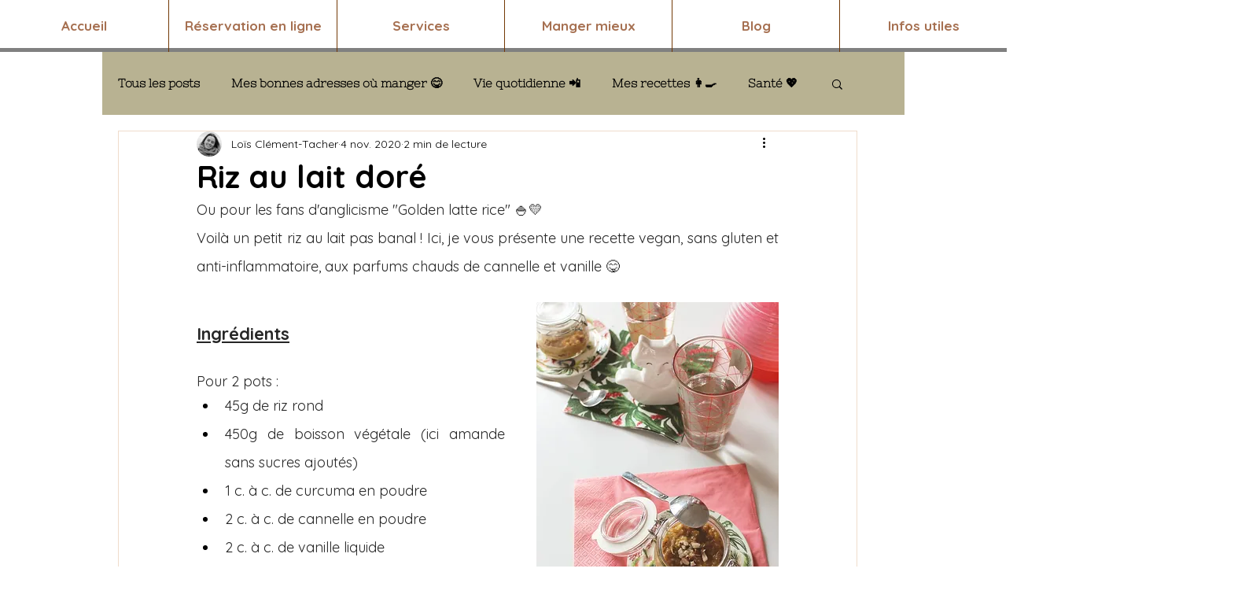

--- FILE ---
content_type: text/css; charset=utf-8
request_url: https://www.loisdietbtz.com/_serverless/pro-gallery-css-v4-server/layoutCss?ver=2&id=d2b60-not-scoped&items=3436_4433_3127%7C3844_500_503%7C3709_4896_3672%7C3763_4896_3672&container=2484_740_568.21875_720&options=gallerySizeType:px%7CenableInfiniteScroll:true%7CtitlePlacement:SHOW_ON_HOVER%7CimageMargin:15%7CisVertical:false%7CgridStyle:0%7CgalleryLayout:1%7CnumberOfImagesPerRow:0%7CgallerySizePx:300%7CcubeType:fill%7CgalleryThumbnailsAlignment:none
body_size: -113
content:
#pro-gallery-d2b60-not-scoped [data-hook="item-container"][data-idx="0"].gallery-item-container{opacity: 1 !important;display: block !important;transition: opacity .2s ease !important;top: 0px !important;left: 0px !important;right: auto !important;height: 301px !important;width: 426px !important;} #pro-gallery-d2b60-not-scoped [data-hook="item-container"][data-idx="0"] .gallery-item-common-info-outer{height: 100% !important;} #pro-gallery-d2b60-not-scoped [data-hook="item-container"][data-idx="0"] .gallery-item-common-info{height: 100% !important;width: 100% !important;} #pro-gallery-d2b60-not-scoped [data-hook="item-container"][data-idx="0"] .gallery-item-wrapper{width: 426px !important;height: 301px !important;margin: 0 !important;} #pro-gallery-d2b60-not-scoped [data-hook="item-container"][data-idx="0"] .gallery-item-content{width: 426px !important;height: 301px !important;margin: 0px 0px !important;opacity: 1 !important;} #pro-gallery-d2b60-not-scoped [data-hook="item-container"][data-idx="0"] .gallery-item-hover{width: 426px !important;height: 301px !important;opacity: 1 !important;} #pro-gallery-d2b60-not-scoped [data-hook="item-container"][data-idx="0"] .item-hover-flex-container{width: 426px !important;height: 301px !important;margin: 0px 0px !important;opacity: 1 !important;} #pro-gallery-d2b60-not-scoped [data-hook="item-container"][data-idx="0"] .gallery-item-wrapper img{width: 100% !important;height: 100% !important;opacity: 1 !important;} #pro-gallery-d2b60-not-scoped [data-hook="item-container"][data-idx="1"].gallery-item-container{opacity: 1 !important;display: block !important;transition: opacity .2s ease !important;top: 0px !important;left: 441px !important;right: auto !important;height: 301px !important;width: 299px !important;} #pro-gallery-d2b60-not-scoped [data-hook="item-container"][data-idx="1"] .gallery-item-common-info-outer{height: 100% !important;} #pro-gallery-d2b60-not-scoped [data-hook="item-container"][data-idx="1"] .gallery-item-common-info{height: 100% !important;width: 100% !important;} #pro-gallery-d2b60-not-scoped [data-hook="item-container"][data-idx="1"] .gallery-item-wrapper{width: 299px !important;height: 301px !important;margin: 0 !important;} #pro-gallery-d2b60-not-scoped [data-hook="item-container"][data-idx="1"] .gallery-item-content{width: 299px !important;height: 301px !important;margin: 0px 0px !important;opacity: 1 !important;} #pro-gallery-d2b60-not-scoped [data-hook="item-container"][data-idx="1"] .gallery-item-hover{width: 299px !important;height: 301px !important;opacity: 1 !important;} #pro-gallery-d2b60-not-scoped [data-hook="item-container"][data-idx="1"] .item-hover-flex-container{width: 299px !important;height: 301px !important;margin: 0px 0px !important;opacity: 1 !important;} #pro-gallery-d2b60-not-scoped [data-hook="item-container"][data-idx="1"] .gallery-item-wrapper img{width: 100% !important;height: 100% !important;opacity: 1 !important;} #pro-gallery-d2b60-not-scoped [data-hook="item-container"][data-idx="2"].gallery-item-container{opacity: 1 !important;display: block !important;transition: opacity .2s ease !important;top: 316px !important;left: 0px !important;right: auto !important;height: 272px !important;width: 362px !important;} #pro-gallery-d2b60-not-scoped [data-hook="item-container"][data-idx="2"] .gallery-item-common-info-outer{height: 100% !important;} #pro-gallery-d2b60-not-scoped [data-hook="item-container"][data-idx="2"] .gallery-item-common-info{height: 100% !important;width: 100% !important;} #pro-gallery-d2b60-not-scoped [data-hook="item-container"][data-idx="2"] .gallery-item-wrapper{width: 362px !important;height: 272px !important;margin: 0 !important;} #pro-gallery-d2b60-not-scoped [data-hook="item-container"][data-idx="2"] .gallery-item-content{width: 362px !important;height: 272px !important;margin: 0px 0px !important;opacity: 1 !important;} #pro-gallery-d2b60-not-scoped [data-hook="item-container"][data-idx="2"] .gallery-item-hover{width: 362px !important;height: 272px !important;opacity: 1 !important;} #pro-gallery-d2b60-not-scoped [data-hook="item-container"][data-idx="2"] .item-hover-flex-container{width: 362px !important;height: 272px !important;margin: 0px 0px !important;opacity: 1 !important;} #pro-gallery-d2b60-not-scoped [data-hook="item-container"][data-idx="2"] .gallery-item-wrapper img{width: 100% !important;height: 100% !important;opacity: 1 !important;} #pro-gallery-d2b60-not-scoped [data-hook="item-container"][data-idx="3"]{display: none !important;} #pro-gallery-d2b60-not-scoped .pro-gallery-prerender{height:587.1604761491828px !important;}#pro-gallery-d2b60-not-scoped {height:587.1604761491828px !important; width:740px !important;}#pro-gallery-d2b60-not-scoped .pro-gallery-margin-container {height:587.1604761491828px !important;}#pro-gallery-d2b60-not-scoped .pro-gallery {height:587.1604761491828px !important; width:740px !important;}#pro-gallery-d2b60-not-scoped .pro-gallery-parent-container {height:587.1604761491828px !important; width:755px !important;}